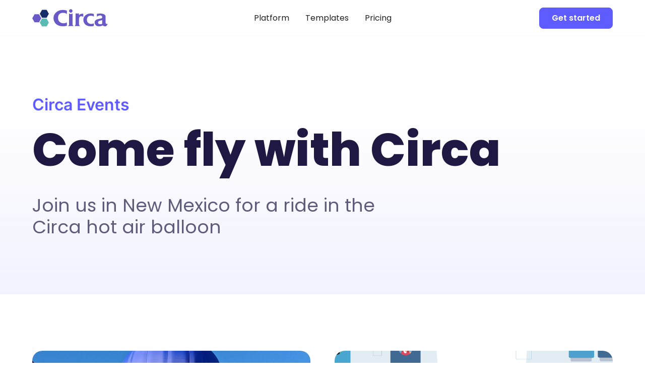

--- FILE ---
content_type: text/html
request_url: https://www.simplecirca.com/events
body_size: 4316
content:
<!DOCTYPE html><!-- Last Published: Fri Nov 14 2025 19:42:24 GMT+0000 (Coordinated Universal Time) --><html data-wf-domain="www.simplecirca.com" data-wf-page="65e603f271fc2273f5b46308" data-wf-site="6579f252da1167e4a91bf142" lang="en"><head><meta charset="utf-8"/><title>Our events | Circa, the event planning platform</title><meta content="Meet the Circa team at one of our upcoming events. Check out the video highlights of our past events." name="description"/><meta content="Our events | Circa, the event planning platform" property="og:title"/><meta content="Meet the Circa team at one of our upcoming events. Check out the video highlights of our past events." property="og:description"/><meta content="https://assets-global.website-files.com/65832987833248db7f8f22c4/65a72cdf4c3a24870b2b57e5_652a9ddf79cbf4ed07218156_Circa%2520Hot%2520Air%2520Ballon.jpeg" property="og:image"/><meta content="Our events | Circa, the event planning platform" property="twitter:title"/><meta content="Meet the Circa team at one of our upcoming events. Check out the video highlights of our past events." property="twitter:description"/><meta content="https://assets-global.website-files.com/65832987833248db7f8f22c4/65a72cdf4c3a24870b2b57e5_652a9ddf79cbf4ed07218156_Circa%2520Hot%2520Air%2520Ballon.jpeg" property="twitter:image"/><meta property="og:type" content="website"/><meta content="summary_large_image" name="twitter:card"/><meta content="width=device-width, initial-scale=1" name="viewport"/><link href="https://cdn.prod.website-files.com/6579f252da1167e4a91bf142/css/simplecirca.webflow.shared.b3c0fc965.css" rel="stylesheet" type="text/css"/><script type="text/javascript">!function(o,c){var n=c.documentElement,t=" w-mod-";n.className+=t+"js",("ontouchstart"in o||o.DocumentTouch&&c instanceof DocumentTouch)&&(n.className+=t+"touch")}(window,document);</script><link href="https://cdn.prod.website-files.com/6579f252da1167e4a91bf142/65a170fce052f2c95677ea2b_Circa%20Favicon.png" rel="shortcut icon" type="image/x-icon"/><link href="https://cdn.prod.website-files.com/6579f252da1167e4a91bf142/65a171042d39a49577719078_Circa%20Icon.png" rel="apple-touch-icon"/><script src="https://www.google.com/recaptcha/api.js" type="text/javascript"></script><!-- Please keep this css code to improve the font quality-->
<style>
  * {
  -webkit-font-smoothing: antialiased;
  -moz-osx-font-smoothing: grayscale;
  -o-font-smoothing: antialiased;
}
</style>
<link rel="canonical" href="https://www.simplecirca.com/events"></head><body><div class="page-wrapper"><div class="global-styles w-embed"><style>

/* Focus state style for keyboard navigation for the focusable elements */
*[tabindex]:focus-visible,
  input[type="file"]:focus-visible {
   outline: 0.125rem solid #4d65ff;
   outline-offset: 0.125rem;
}

/* Get rid of top margin on first element in any rich text element */
.w-richtext > :not(div):first-child, .w-richtext > div:first-child > :first-child {
  margin-top: 0 !important;
}

/* Get rid of bottom margin on last element in any rich text element */
.w-richtext>:last-child, .w-richtext ol li:last-child, .w-richtext ul li:last-child {
	margin-bottom: 0 !important;
}

/* Prevent all click and hover interaction with an element */
.pointer-events-off {
	pointer-events: none;
}

/* Enables all click and hover interaction with an element */
.pointer-events-on {
  pointer-events: auto;
}

/* Create a class of .div-square which maintains a 1:1 dimension of a div */
.div-square::after {
	content: "";
	display: block;
	padding-bottom: 100%;
}

/* Make sure containers never lose their center alignment */
.container-medium,.container-small, .container-large {
	margin-right: auto !important;
  margin-left: auto !important;
}

/* 
Make the following elements inherit typography styles from the parent and not have hardcoded values. 
Important: You will not be able to style for example "All Links" in Designer with this CSS applied.
Uncomment this CSS to use it in the project. Leave this message for future hand-off.
*/
/*
a,
.w-input,
.w-select,
.w-tab-link,
.w-nav-link,
.w-dropdown-btn,
.w-dropdown-toggle,
.w-dropdown-link {
  color: inherit;
  text-decoration: inherit;
  font-size: inherit;
}
*/

/* Apply "..." after 3 lines of text */
.text-style-3lines {
	display: -webkit-box;
	overflow: hidden;
	-webkit-line-clamp: 3;
	-webkit-box-orient: vertical;
}

/* Apply "..." after 2 lines of text */
.text-style-2lines {
	display: -webkit-box;
	overflow: hidden;
	-webkit-line-clamp: 2;
	-webkit-box-orient: vertical;
}

/* Adds inline flex display */
.display-inlineflex {
  display: inline-flex;
}

/* These classes are never overwritten */
.hide {
  display: none !important;
}

@media screen and (max-width: 991px) {
    .hide, .hide-tablet {
        display: none !important;
    }
}
  @media screen and (max-width: 767px) {
    .hide-mobile-landscape{
      display: none !important;
    }
}
  @media screen and (max-width: 479px) {
    .hide-mobile{
      display: none !important;
    }
}
 
.margin-0 {
  margin: 0rem !important;
}
  
.padding-0 {
  padding: 0rem !important;
}

.spacing-clean {
padding: 0rem !important;
margin: 0rem !important;
}

.margin-top {
  margin-right: 0rem !important;
  margin-bottom: 0rem !important;
  margin-left: 0rem !important;
}

.padding-top {
  padding-right: 0rem !important;
  padding-bottom: 0rem !important;
  padding-left: 0rem !important;
}
  
.margin-right {
  margin-top: 0rem !important;
  margin-bottom: 0rem !important;
  margin-left: 0rem !important;
}

.padding-right {
  padding-top: 0rem !important;
  padding-bottom: 0rem !important;
  padding-left: 0rem !important;
}

.margin-bottom {
  margin-top: 0rem !important;
  margin-right: 0rem !important;
  margin-left: 0rem !important;
}

.padding-bottom {
  padding-top: 0rem !important;
  padding-right: 0rem !important;
  padding-left: 0rem !important;
}

.margin-left {
  margin-top: 0rem !important;
  margin-right: 0rem !important;
  margin-bottom: 0rem !important;
}
  
.padding-left {
  padding-top: 0rem !important;
  padding-right: 0rem !important;
  padding-bottom: 0rem !important;
}
  
.margin-horizontal {
  margin-top: 0rem !important;
  margin-bottom: 0rem !important;
}

.padding-horizontal {
  padding-top: 0rem !important;
  padding-bottom: 0rem !important;
}

.margin-vertical {
  margin-right: 0rem !important;
  margin-left: 0rem !important;
}
  
.padding-vertical {
  padding-right: 0rem !important;
  padding-left: 0rem !important;
}

/* Apply "..." at 100% width */
.truncate-width { 
		width: 100%; 
    white-space: nowrap; 
    overflow: hidden; 
    text-overflow: ellipsis; 
}
/* Removes native scrollbar */
.no-scrollbar {
    -ms-overflow-style: none;
    overflow: -moz-scrollbars-none; 
}

.no-scrollbar::-webkit-scrollbar {
    display: none;
}

</style></div><div data-animation="default" class="navbar_component w-nav" data-easing2="ease" fs-scrolldisable-element="smart-nav" data-easing="ease" data-collapse="medium" data-w-id="39aab2a4-ffdc-d470-be3c-0aa1ed104cb6" role="banner" data-duration="400"><div class="navbar2_container"><a href="/" class="navbar2_logo-link w-nav-brand"><img src="https://cdn.prod.website-files.com/6579f252da1167e4a91bf142/65a16ef66da53b312f0f32a7_Circa%20Logo.svg" loading="lazy" width="150" alt="Circa" class="navbar2_logo"/></a><nav role="navigation" id="w-node-_39aab2a4-ffdc-d470-be3c-0aa1ed104cba-ed104cb6" class="navbar2_menu is-page-height-tablet w-nav-menu"><a href="/product" class="navbar2_link w-nav-link">Platform</a><a href="/templates" class="navbar2_link w-nav-link">Templates</a><a href="/pricing" class="navbar2_link w-nav-link">Pricing</a></nav><div id="w-node-_39aab2a4-ffdc-d470-be3c-0aa1ed104cc1-ed104cb6" class="navbar2_button-wrapper"><a href="https://app.circa.co/signup" class="button is-navbar2-button w-button">Get started</a><div class="navbar2_menu-button w-nav-button"><div class="menu-icon2"><div class="menu-icon2_line-top"></div><div class="menu-icon2_line-middle"><div class="menu-icon_line-middle-inner"></div></div><div class="menu-icon2_line-bottom"></div></div></div></div></div></div><main class="main-wrapper"><header class="section_header1 is-100vh background-color-gradient-blue-2 is-events"><div class="padding-global"><div class="container-large"><div class="padding-section-large"><div class="w-layout-grid header-1_component is-about"><div class="header-1_content z-index-1"><div class="margin-bottom margin-small"><p class="tagline-text">Circa Events</p></div><div class="margin-bottom margin-large"><h1>Come fly with Circa</h1></div><p class="text-size-xl text-color-grey max-width-large">Join us in New Mexico for a ride in the Circa hot air balloon</p></div><div class="header-1_image-wrapper is-about"></div></div></div></div></div></header><section class="section_home_blog"><div class="padding-global"><div class="container-large"><div class="padding-section-large"><div class="w-dyn-list"><div role="list" class="layout-5_component is-2-column w-dyn-items"><div role="listitem" class="layout-5_item w-dyn-item"><div class="margin-bottom margin-medium"><div class="layout-4_image-wrapper"><img loading="lazy" alt="Circa Elevate 2021" src="https://cdn.prod.website-files.com/65832987833248db7f8f22c4/65a72cdf4c3a24870b2b57e5_652a9ddf79cbf4ed07218156_Circa%2520Hot%2520Air%2520Ballon.jpeg" class="layout-5_image"/></div></div><div class="margin-bottom margin-xxsmall"><p class="tagline-text is-small">Albuquerque, NM</p></div><div class="margin-bottom margin-small"><h2>Circa Elevate 2021</h2></div><p class="text-color-grey">The Circa team took to the skies with 17 top industry leaders during the 49th Annual Albuquerque International Balloon Fiesta.</p><div class="margin-top margin-xxsmall"><div class="button-group"><a href="/events/elevate" class="button is-link is-icon w-inline-block"><div>View event</div><img src="https://cdn.prod.website-files.com/6579f252da1167e4a91bf142/657af45b7929b6f1c0db02cf_arrow-right%201.svg" loading="lazy" alt=""/></a></div></div></div><div role="listitem" class="layout-5_item w-dyn-item"><div class="margin-bottom margin-medium"><div class="layout-4_image-wrapper"><img loading="lazy" alt="Reboot 2020 Virtual Conference" src="https://cdn.prod.website-files.com/65832987833248db7f8f22c4/65a72cdf3ff184055b4e0752_652a678d9a8da6be3019bbc6_EventGeek%2520Reboot%25202020%2520Banner.png" class="layout-5_image"/></div></div><div class="margin-bottom margin-xxsmall"><p class="tagline-text is-small">On Slack and Zoom</p></div><div class="margin-bottom margin-small"><h2>Reboot 2020 Virtual Conference</h2></div><p class="text-color-grey">Reboot 2020: Adapting Your Events to the Coronavirus Challenge has ended, but you can still catch all the action on-demand in our video showcase.</p><div class="margin-top margin-xxsmall"><div class="button-group"><a href="/events/reboot-2020-virtual-conference" class="button is-link is-icon w-inline-block"><div>View event</div><img src="https://cdn.prod.website-files.com/6579f252da1167e4a91bf142/657af45b7929b6f1c0db02cf_arrow-right%201.svg" loading="lazy" alt=""/></a></div></div></div></div></div></div></div></div></section></main><footer class="footer_component"><div class="padding-global"><div class="container-large"><div class="padding-vertical padding-xxlarge"><div class="padding-bottom padding-xxlarge"><div class="w-layout-grid footer_top-wrapper"><div class="footer_left-wrapper"><div class="margin-bottom margin-small"><a href="/" class="footer_logo-link w-nav-brand"><img src="https://cdn.prod.website-files.com/6579f252da1167e4a91bf142/65a16ef66da53b312f0f32a7_Circa%20Logo.svg" loading="lazy" width="150" alt="Circa logo"/></a></div></div><div class="w-layout-grid footer_menu-wrapper"><div class="footer_link-list"><div class="margin-bottom margin-xsmall"><div class="footer_menu_heading">PRODUCT</div></div><a href="/how-it-works" class="footer_link">How it works</a><a href="/product" class="footer_link">Features</a><a href="/pricing" class="footer_link">Pricing</a><a href="https://app.circa.co/signin" class="footer_link">Sign in</a></div><div class="footer_link-list"><div class="margin-bottom margin-xsmall"><div class="footer_menu_heading">RESOURCES</div></div><a href="/templates" class="footer_link">Templates</a><a href="/solutions" class="footer_link">Solutions</a><a href="/offers" class="footer_link">Guides</a><a href="/help" class="footer_link">Help Center</a></div><div class="footer_link-list"><div class="margin-bottom margin-xsmall"><div class="footer_menu_heading">COMPANY</div></div><a href="/about" class="footer_link">About us </a><a href="/events" aria-current="page" class="footer_link w--current">Our events</a><a href="/contact" class="footer_link">Contact us</a><a href="/blog" class="footer_link">Blog</a></div><div class="footer_link-list social"><a href="https://www.linkedin.com/company/simplecirca/" target="_blank" class="footer_social-link w-inline-block"><img src="https://cdn.prod.website-files.com/6579f252da1167e4a91bf142/657b7ced79ff982361feadb1_LI.svg" loading="lazy" alt=""/></a><a href="https://www.instagram.com/simplecirca" target="_blank" class="footer_social-link w-inline-block"><img src="https://cdn.prod.website-files.com/6579f252da1167e4a91bf142/657b7cee895228e3af7a440c_IG.svg" loading="lazy" alt=""/></a></div></div></div></div><div class="padding-top padding-medium"><div class="footer_bottom-wrapper"><div class="footer_credit-text">© 2025 EventGeek, Inc. dba Circa</div><div class="w-layout-grid footer_legal-list"><a href="/privacy" class="footer_legal-link">Privacy</a><a href="/ccpa" class="footer_legal-link">CCPA</a><a href="https://statuspage.freshping.io/20876-Circa" target="_blank" class="footer_legal-link">Status</a><a href="/terms-of-service" class="footer_legal-link">Terms</a></div></div></div></div></div></div></footer></div><script src="https://d3e54v103j8qbb.cloudfront.net/js/jquery-3.5.1.min.dc5e7f18c8.js?site=6579f252da1167e4a91bf142" type="text/javascript" integrity="sha256-9/aliU8dGd2tb6OSsuzixeV4y/faTqgFtohetphbbj0=" crossorigin="anonymous"></script><script src="https://cdn.prod.website-files.com/6579f252da1167e4a91bf142/js/webflow.schunk.36b8fb49256177c8.js" type="text/javascript"></script><script src="https://cdn.prod.website-files.com/6579f252da1167e4a91bf142/js/webflow.schunk.39202ff8af8cd3c7.js" type="text/javascript"></script><script src="https://cdn.prod.website-files.com/6579f252da1167e4a91bf142/js/webflow.205ac20d.39d6eb0b8aa89ace.js" type="text/javascript"></script></body></html>

--- FILE ---
content_type: image/svg+xml
request_url: https://cdn.prod.website-files.com/6579f252da1167e4a91bf142/657b7cee895228e3af7a440c_IG.svg
body_size: 1097
content:
<svg width="53" height="53" viewBox="0 0 53 53" fill="none" xmlns="http://www.w3.org/2000/svg">
<rect x="0.28418" y="0.664307" width="52" height="52" rx="26" fill="#1E1843" fill-opacity="0.1"/>
<g clip-path="url(#clip0_846_1142)">
<path d="M26.2842 16.8252C29.4904 16.8252 29.8701 16.8393 31.1311 16.8956C32.3029 16.9471 32.9357 17.144 33.3576 17.3081C33.9154 17.5237 34.3186 17.7862 34.7357 18.2034C35.1576 18.6252 35.4154 19.0237 35.6311 19.5815C35.7951 20.0034 35.992 20.6409 36.0436 21.8081C36.0998 23.0737 36.1139 23.4534 36.1139 26.6549C36.1139 29.8612 36.0998 30.2409 36.0436 31.5018C35.992 32.6737 35.7951 33.3065 35.6311 33.7284C35.4154 34.2862 35.1529 34.6893 34.7357 35.1065C34.3139 35.5284 33.9154 35.7862 33.3576 36.0018C32.9357 36.1659 32.2982 36.3627 31.1311 36.4143C29.8654 36.4706 29.4857 36.4846 26.2842 36.4846C23.0779 36.4846 22.6982 36.4706 21.4373 36.4143C20.2654 36.3627 19.6326 36.1659 19.2107 36.0018C18.6529 35.7862 18.2498 35.5237 17.8326 35.1065C17.4107 34.6846 17.1529 34.2862 16.9373 33.7284C16.7732 33.3065 16.5764 32.669 16.5248 31.5018C16.4686 30.2362 16.4545 29.8565 16.4545 26.6549C16.4545 23.4487 16.4686 23.069 16.5248 21.8081C16.5764 20.6362 16.7732 20.0034 16.9373 19.5815C17.1529 19.0237 17.4154 18.6206 17.8326 18.2034C18.2545 17.7815 18.6529 17.5237 19.2107 17.3081C19.6326 17.144 20.2701 16.9471 21.4373 16.8956C22.6982 16.8393 23.0779 16.8252 26.2842 16.8252ZM26.2842 14.6643C23.0264 14.6643 22.6186 14.6784 21.3389 14.7346C20.0639 14.7909 19.1873 14.9971 18.4279 15.2924C17.6357 15.6018 16.9654 16.0096 16.2998 16.6799C15.6295 17.3456 15.2217 18.0159 14.9123 18.8034C14.617 19.5674 14.4107 20.4393 14.3545 21.7143C14.2982 22.9987 14.2842 23.4065 14.2842 26.6643C14.2842 29.9221 14.2982 30.3299 14.3545 31.6096C14.4107 32.8846 14.617 33.7612 14.9123 34.5206C15.2217 35.3127 15.6295 35.9831 16.2998 36.6487C16.9654 37.3143 17.6357 37.7268 18.4232 38.0315C19.1873 38.3268 20.0592 38.5331 21.3342 38.5893C22.6139 38.6456 23.0217 38.6596 26.2795 38.6596C29.5373 38.6596 29.9451 38.6456 31.2248 38.5893C32.4998 38.5331 33.3764 38.3268 34.1357 38.0315C34.9232 37.7268 35.5936 37.3143 36.2592 36.6487C36.9248 35.9831 37.3373 35.3127 37.642 34.5252C37.9373 33.7612 38.1436 32.8893 38.1998 31.6143C38.2561 30.3346 38.2701 29.9268 38.2701 26.669C38.2701 23.4112 38.2561 23.0034 38.1998 21.7237C38.1436 20.4487 37.9373 19.5721 37.642 18.8127C37.3467 18.0159 36.9389 17.3456 36.2686 16.6799C35.6029 16.0143 34.9326 15.6018 34.1451 15.2971C33.3811 15.0018 32.5092 14.7956 31.2342 14.7393C29.9498 14.6784 29.542 14.6643 26.2842 14.6643Z" fill="#1E1843"/>
<path d="M26.2842 20.5002C22.8811 20.5002 20.1201 23.2612 20.1201 26.6643C20.1201 30.0674 22.8811 32.8284 26.2842 32.8284C29.6873 32.8284 32.4482 30.0674 32.4482 26.6643C32.4482 23.2612 29.6873 20.5002 26.2842 20.5002ZM26.2842 30.6627C24.0764 30.6627 22.2857 28.8721 22.2857 26.6643C22.2857 24.4565 24.0764 22.6659 26.2842 22.6659C28.492 22.6659 30.2826 24.4565 30.2826 26.6643C30.2826 28.8721 28.492 30.6627 26.2842 30.6627Z" fill="#1E1843"/>
<path d="M34.1311 20.2564C34.1311 21.0533 33.4842 21.6955 32.692 21.6955C31.8951 21.6955 31.2529 21.0486 31.2529 20.2564C31.2529 19.4596 31.8998 18.8174 32.692 18.8174C33.4842 18.8174 34.1311 19.4643 34.1311 20.2564Z" fill="#1E1843"/>
</g>
<defs>
<clipPath id="clip0_846_1142">
<rect width="24" height="24" fill="white" transform="translate(14.2842 14.6643)"/>
</clipPath>
</defs>
</svg>


--- FILE ---
content_type: image/svg+xml
request_url: https://cdn.prod.website-files.com/6579f252da1167e4a91bf142/657b7ced79ff982361feadb1_LI.svg
body_size: 173
content:
<svg width="53" height="53" viewBox="0 0 53 53" fill="none" xmlns="http://www.w3.org/2000/svg">
<rect x="0.28418" y="0.664307" width="52" height="52" rx="26" fill="#1E1843" fill-opacity="0.1"/>
<g clip-path="url(#clip0_846_1140)">
<path d="M36.5076 14.6643H16.0561C15.0764 14.6643 14.2842 15.4377 14.2842 16.394V36.9299C14.2842 37.8862 15.0764 38.6643 16.0561 38.6643H36.5076C37.4873 38.6643 38.2842 37.8862 38.2842 36.9346V16.394C38.2842 15.4377 37.4873 14.6643 36.5076 14.6643ZM21.4045 35.1159H17.842V23.6596H21.4045V35.1159ZM19.6232 22.0987C18.4795 22.0987 17.5561 21.1752 17.5561 20.0362C17.5561 18.8971 18.4795 17.9737 19.6232 17.9737C20.7623 17.9737 21.6857 18.8971 21.6857 20.0362C21.6857 21.1706 20.7623 22.0987 19.6232 22.0987ZM34.7357 35.1159H31.1779V29.5471C31.1779 28.2206 31.1545 26.5096 29.3264 26.5096C27.4748 26.5096 27.1936 27.9581 27.1936 29.4534V35.1159H23.6404V23.6596H27.0529V25.2252H27.0998C27.5732 24.3252 28.7357 23.3737 30.4654 23.3737C34.0701 23.3737 34.7357 25.7456 34.7357 28.8299V35.1159Z" fill="#1E1843"/>
</g>
<defs>
<clipPath id="clip0_846_1140">
<rect width="24" height="24" fill="white" transform="translate(14.2842 14.6643)"/>
</clipPath>
</defs>
</svg>


--- FILE ---
content_type: image/svg+xml
request_url: https://cdn.prod.website-files.com/6579f252da1167e4a91bf142/657af45b7929b6f1c0db02cf_arrow-right%201.svg
body_size: -187
content:
<svg width="25" height="25" viewBox="0 0 25 25" fill="none" xmlns="http://www.w3.org/2000/svg">
<path d="M5.28418 12.6643H19.2842" stroke="#1E1843" stroke-width="2" stroke-linecap="round" stroke-linejoin="round"/>
<path d="M12.2842 5.66431L19.2842 12.6643L12.2842 19.6643" stroke="#1E1843" stroke-width="2" stroke-linecap="round" stroke-linejoin="round"/>
</svg>


--- FILE ---
content_type: image/svg+xml
request_url: https://cdn.prod.website-files.com/6579f252da1167e4a91bf142/65a16ef66da53b312f0f32a7_Circa%20Logo.svg
body_size: 3471
content:
<?xml version="1.0" encoding="UTF-8"?>
<svg width="515px" height="118px" viewBox="0 0 515 118" version="1.1" xmlns="http://www.w3.org/2000/svg" xmlns:xlink="http://www.w3.org/1999/xlink">
    <title>Circa Logo</title>
    <g id="Standard-Logo" stroke="none" stroke-width="1" fill="none" fill-rule="evenodd">
        <g id="Circa-Logo" transform="translate(0.000000, 0.852234)" fill-rule="nonzero">
            <g id="Circa-Icon" transform="translate(0.000000, 4.115330)">
                <polygon id="Path" fill="#59BBB4" points="66.814747 113 97.6049157 113 113 86.0771812 97.6049157 59.1543624 66.814747 59.1543624 51.4294872 86.0771812"></polygon>
                <polygon id="Path" fill="#172D67" points="66.8221154 0 51.4294872 26.9228188 66.8221154 53.8456376 97.6073718 53.8456376 113 26.9228188 97.6073718 0"></polygon>
                <polygon id="Path" fill="#685BC7" points="46.1754285 84.1812081 61.5705128 57.2633502 46.1754285 30.3355705 15.3950843 30.3355705 0 57.2633502 15.3950843 84.1812081"></polygon>
            </g>
            <path d="M250.792208,12.005701 C250.746286,8.81291647 252.016443,5.74236517 254.303371,3.51761354 C256.476648,1.24093266 259.494537,-0.0322335667 262.639227,0.00093943625 C265.805598,-0.0400206027 268.842024,1.26006603 271.000343,3.58086308 C273.249755,5.85695298 274.49209,8.94259866 274.448356,12.14485 C274.506523,15.2276201 273.252837,18.1896764 271.000343,20.29139 C266.265807,24.7117264 258.924237,24.7117264 254.189701,20.29139 C251.936833,18.1359646 250.702145,15.1248478 250.792208,12.005701 M274.410466,28.6656284 L274.410466,101.668241 C274.530074,103.09025 274.853348,104.487625 275.370352,105.81741 C276.001857,108.043794 277.97215,110.700274 281.255972,113.774202 L243.70673,113.774202 C246.780051,111.446619 248.741924,109.270835 249.59235,107.24685 C250.442775,105.222865 250.863778,101.980272 250.855358,97.5190714 L250.855358,50.5373173 L250.855358,46.5146469 L250.855358,28.6656284 C252.563602,30.0399965 254.500385,31.1019747 256.576787,31.8028053 C260.519448,33.1530737 264.80653,33.0994569 268.714298,31.6510064 C270.738023,30.9520236 272.642217,29.9450991 274.359946,28.6656284" id="Shape" fill="#685BC7"></path>
            <path d="M318.428767,28.7251697 L318.428767,41.1513288 L321.789842,37.4854223 C326.844089,32.7071027 333.460941,30.3179429 341.640397,30.3179429 L347.718129,30.7983031 L347.718129,52.1364074 C345.517424,50.6412304 343.172298,49.3707599 340.717997,48.3440903 C338.788158,47.5966167 336.734923,47.2192421 334.665536,47.2316773 C323.8326,47.2316773 318.420344,53.8134543 318.428767,66.9770084 L318.428767,101.67671 C318.76877,106.533725 321.280234,110.978283 325.264636,113.774202 L288.014835,113.774202 C289.553444,112.563537 290.944482,111.176144 292.159318,109.640576 C292.98664,108.598725 293.655158,107.44003 294.14311,106.202208 C294.513554,105.117671 294.755289,103.99333 294.86334,102.852328 C294.964425,101.689351 295.014968,99.9322442 295.014968,97.5936486 L295.014968,51.8456631 C295.090781,44.151473 295.158171,36.4530693 295.217137,28.7504518" id="Path" fill="#685BC7"></path>
            <path d="M439.988937,50.1173559 L439.988937,31.3756919 C445.614902,30.4449388 451.288313,29.8281207 456.98284,29.5281004 C461.951702,29.1542949 466.943795,29.2178128 471.901539,29.7179215 C475.813083,30.1357467 479.674126,30.9368419 483.429048,32.1096666 C486.007131,32.8636195 488.468437,33.9708731 490.74288,35.3998979 C491.625833,35.9783557 492.471117,36.6123714 493.273618,37.2981083 C495.676705,39.0539304 497.564512,41.422625 498.740011,44.1569752 C499.473925,46.3462446 499.853535,50.4843433 499.853535,56.6851639 L499.853535,86.8034356 C499.748245,89.3969449 499.960719,91.9935938 500.48622,94.5354793 C500.996379,96.073191 502.042939,97.3758836 503.434529,98.2053528 C504.978279,99.2177316 507.399351,99.7239211 510.697746,99.7239211 L515,99.5594095 L504.003945,114.745093 C501.506609,115.448052 498.939156,115.872459 496.348464,116.010566 C490.438798,116.16112 484.727626,113.872801 480.556661,109.683198 C478.89914,108.21118 477.641107,106.343565 476.899745,104.254317 C476.46952,102.65982 476.254407,99.0026011 476.254407,93.257351 L476.254407,73.5665817 L472.458301,74.8320553 L466.131457,76.2620405 C459.543103,77.9493386 454.945597,79.7842754 452.338937,81.7668507 C449.782344,83.6357562 448.317908,86.6501834 448.428947,89.8152628 C448.428947,97.4671598 453.532601,101.297327 463.73991,101.305763 C465.433102,101.329659 467.125533,101.219642 468.801385,100.97674 C471.660217,100.484702 474.490342,99.8383663 477.279356,99.0405653 L481.897952,108.734093 C480.910964,109.164354 472.572184,112.682371 470.838629,113.264489 C465.004678,115.34983 458.818228,116.26992 452.629972,115.972602 C448.521125,115.955371 444.459649,115.093906 440.697544,113.441655 C437.916851,112.148352 435.372083,110.398947 433.168599,108.265868 C427.961922,103.509358 425.018436,96.7663782 425.069567,89.7140249 C425.069567,77.4895499 434.239945,69.6225223 452.579357,66.1129422 L462.33535,64.0375655 C464.486477,63.6199592 466.283301,63.2276624 467.611938,62.9239488 C468.758506,62.7024472 469.884429,62.3849613 470.977819,61.9748436 C472.444391,61.5402285 473.759606,60.7028058 474.773926,59.557789 C475.350171,58.7826633 475.755564,57.8941745 475.963372,56.9509134 C476.52333,54.9369833 476.579819,52.816291 476.12787,50.7754022 C475.359066,48.3211873 473.874028,46.1529394 471.863577,44.5492721 C468.447082,41.917087 464.587707,42.0183249 461.361016,42.0183249 C457.451173,42.1470289 453.616495,43.1273712 450.124541,44.8909499" id="Path" fill="#685BC7"></path>
            <path d="M235.732874,111.788024 L230.017318,113.179347 C230.017318,113.179347 223.694799,114.583319 218.194208,115.228387 C206.663153,116.364451 195.021324,115.208126 183.938803,111.825969 C178.160021,109.890764 170.77532,107.361085 163.137718,100.720678 C157.483006,95.7102271 152.972056,89.5416128 149.911009,82.6334739 C146.598653,75.7651311 144.841411,68.2506027 144.764479,60.6252673 C144.764479,44.8653676 150.821452,31.6688759 162.935397,21.0357921 C175.049342,10.4027084 190.126441,5.08195038 208.166694,5.07351812 C212.320293,5.03079157 216.471201,5.30139101 220.58412,5.88301537 C224.01514,6.42268021 229.031005,7.56525186 235.631714,9.31073032 L235.631714,32.3434569 C232.821193,30.231909 229.726228,28.5285876 226.438772,27.2840991 C224.060461,26.4064529 221.604959,25.7543019 219.104651,25.3362463 C213.458012,24.1258144 207.629741,24.0270039 201.945336,25.0453332 C198.442661,25.7409949 190.868284,27.2461539 184.596345,33.6082964 C178.324407,39.9704389 177.009323,47.3065078 176.313846,51.063081 C175.89656,53.2639016 172.760591,71.3890511 184.748086,83.948907 C188.595741,87.8192643 193.281198,90.7533211 198.442661,92.5245185 C203.977372,94.5853542 209.886371,95.4475816 215.779006,95.0541974 C220.410426,94.6955745 224.977852,93.7520973 229.372421,92.2462538 C231.63188,91.3751322 233.793435,90.2686306 235.82139,88.9450228 L235.732874,88.9450228" id="Path" fill="#685BC7"></path>
            <path d="M419.698853,112.987744 L415.196652,114.075798 C415.196652,114.075798 410.137999,115.189157 405.876084,115.695229 C396.791333,116.587674 387.619843,115.676169 378.888171,113.013047 C372.858868,111.270561 367.259334,108.288668 362.447549,104.258001 C357.992547,100.31727 354.438329,95.4627447 352.026724,90.0247261 C349.460951,84.6010518 348.118236,78.6794587 348.093622,72.679108 C348.093622,60.2634747 352.865618,49.8679121 362.409609,41.4924203 C371.953601,33.1169286 383.833004,28.9249654 398.047819,28.9165309 C401.317674,28.8821081 404.585491,29.0935668 407.823666,29.5491209 C410.530045,29.9792821 414.48001,30.8817772 419.67356,32.2566061 L419.67356,50.3992877 C417.463931,48.7269961 415.028387,47.3766758 412.439686,46.388667 C410.564353,45.7016181 408.629647,45.1891562 406.660175,44.8577992 C402.211747,43.9004264 397.619051,43.8230622 393.140926,44.6300668 C388.000432,45.4101683 383.228377,47.7662283 379.482563,51.3734763 C375.929741,55.1665525 373.648511,59.9741322 372.956901,65.1259832 C372.628088,66.8592799 370.161995,81.1431624 379.596382,90.986263 C382.622159,94.0418625 386.314615,96.35438 390.38396,97.7423243 C394.747789,99.3507614 399.403035,100.014836 404.042323,99.6907015 C407.692872,99.4142079 411.292851,98.6701067 414.75402,97.4766365 C416.522631,96.809229 418.217799,95.9612987 419.812673,94.9462765 L419.74944,94.9462765" id="Path" fill="#685BC7"></path>
        </g>
    </g>
</svg>